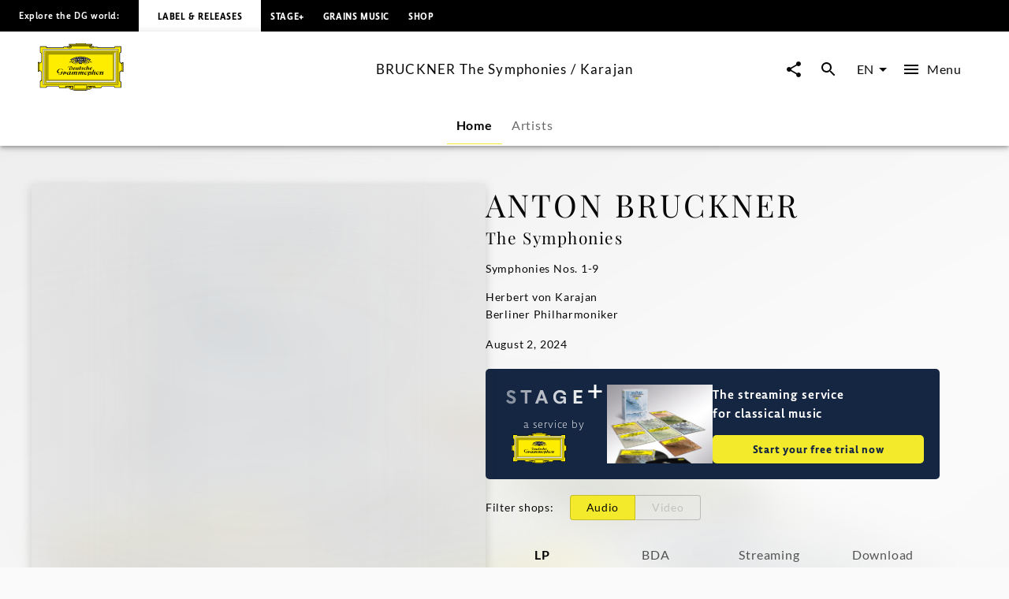

--- FILE ---
content_type: application/javascript; charset=UTF-8
request_url: https://www.deutschegrammophon.com/_next/static/chunks/6405.d2ab56a2ba863c44.js
body_size: 608
content:
"use strict";(self.webpackChunk_N_E=self.webpackChunk_N_E||[]).push([[6405],{56405:(e,a,r)=>{r.r(a),r.d(a,{Breadcrumb:()=>p,default:()=>u});var i=r(60072);r(60004);var n=r(47706),s=r.n(n),d=r(16112),l=r(18384),t=r(46153),c=r(76312),m=r(57728),h=r(74669);let p=e=>{let{breadcrumbLinks:a=[],withDivider:r=!1,handleLinkClick:n}=e;return(0,i.jsxs)(l.A,{as:"nav",sx:{display:{sm:"none",md:"block","& a:last-child .divider":{display:"none"}},py:m.M.medium},"data-testid":"Breadcrumb",children:[a.map(e=>(0,i.jsxs)(d.A,{href:e.href,style:{textDecoration:"none",color:"inherit"},onClick:()=>{n("breadcrumb nav",e.name)},children:[(0,i.jsx)(c.A,{variant:"text4_regular",sx:{padding:m.M.medium},children:e.name}),(0,i.jsx)(l.A,{sx:{display:"inline",color:h.y.grey_light},className:"divider",as:"span",children:"/"})]},e.name)),r&&(0,i.jsx)(t.A,{sx:{paddingTop:m.M.medium}})]})};p.propTypes={withDivider:s().bool,breadcrumbLinks:s().arrayOf(s().shape({name:s().string,href:s().string})),handleLinkClick:s().func.isRequired};let u=p}}]);

--- FILE ---
content_type: application/javascript; charset=UTF-8
request_url: https://www.deutschegrammophon.com/_next/static/chunks/3247.184a2ed6d39e4213.js
body_size: 311
content:
"use strict";(self.webpackChunk_N_E=self.webpackChunk_N_E||[]).push([[3247],{33247:(e,a,s)=>{s.r(a),s.d(a,{SocialMediaBar:()=>o,default:()=>u});var l=s(60072),n=s(32104),t=s(8020),i=s(45105);s(60004);var r=s(22644);let o=()=>{let e=(0,r.useTranslations)(),a=(0,n.dt)(t.settings.socialChannels,"name","href");return(0,l.jsx)(i.$,{socialMediaLinks:a,title:e("Follow Deutsche Grammophon online")})},u=o}}]);